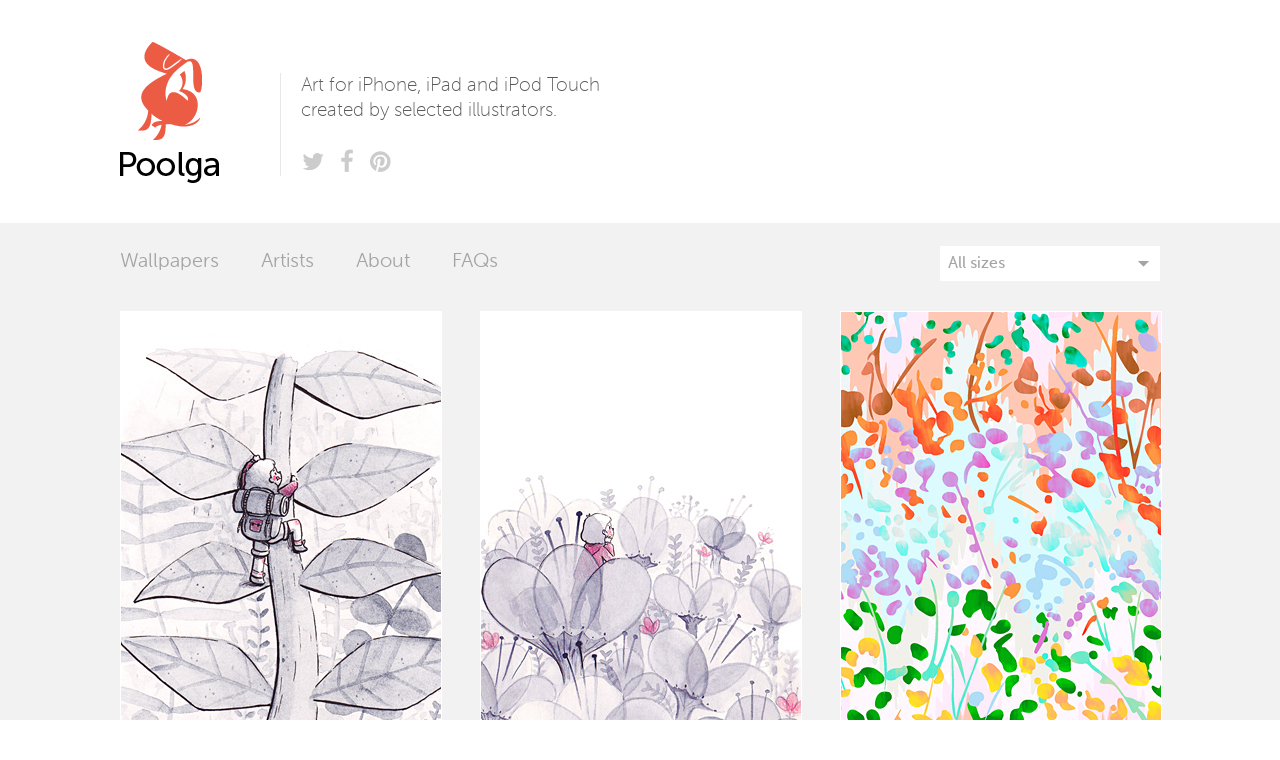

--- FILE ---
content_type: text/html; charset=utf-8
request_url: http://poolga.com/show/all/4
body_size: 4810
content:
<!DOCTYPE html>
 
<html lang="en">
	<head>
		<meta charset="utf-8">
		<meta name="description" content="Poolga – Art for iPhone, iPad and iPod Touch created by the finest illustrators." />
		<meta name="viewport" content="width=device-width, initial-scale=1.0" />
		
		<title>Poolga. iPhone, iPad and iPod Touch wallpapers for the rest of us.</title>
		
		<link rel="stylesheet" href="http://poolga.com/public/css/normalize.min.css">
		<link rel="stylesheet" href="http://poolga.com/public/css/main.css">
		
		<link rel="shortcut icon" href="http://poolga.com/public/img/favicon.ico" type="image/x-icon">
		<link rel="apple-touch-icon" href="http://poolga.com/public/img/apple-touch-icon.png">
		<link rel="apple-touch-icon-precomposed" href="http://poolga.com/public/img/apple-touch-icon-precomposed.png">
		<link rel="apple-touch-icon" sizes="57x57" href="http://poolga.com/public/img/apple-touch-icon-57x57-precomposed.png">
		<link rel="apple-touch-icon" sizes="114x114" href="http://poolga.com/public/img/apple-touch-icon-114x114-precomposed.png">
		<link rel="apple-touch-icon" sizes="72x72" href="http://poolga.com/public/img/apple-touch-icon-72x72-precomposed.png">
		<link rel="apple-touch-icon" sizes="144x144" href="http://poolga.com/public/img/apple-touch-icon-144x144-precomposed.png">

		<link href="http://feeds2.feedburner.com/poolga" title="Poolga. iPhone, iPad and iPod Touch wallpapers for the rest of us." type="application/rss+xml" rel="alternate"/>
	
		<script src='http://poolga.com/public/js/jquery.min.js'></script>
		<script src="http://poolga.com/public/js/modernizr-2.6.2-respond-1.1.0.min.js"></script>

		<script type="text/javascript">
			$(document).on('keydown', function (e) {
				if(e.keyCode == 37)	{
																document.location = 'http://poolga.com/show/all/3';
									}
				if(e.keyCode == 39)	{
																document.location = 'http://poolga.com/show/all/5';
									}
			});

			var lastCarbonAdsDiv = '#carbonAdsTop';
			function setupCarbonAds() {
				if ($(window).innerWidth() <= 899) {
					if (lastCarbonAdsDiv != '#carbonAdsBottom') {
						$($(lastCarbonAdsDiv).contents()).appendTo('#carbonAdsBottom');
						lastCarbonAdsDiv = '#carbonAdsBottom';
						console.log('Switch carbon ads to bottom');
					}
				} else {
					if (lastCarbonAdsDiv != '#carbonAdsTop') {
						$($(lastCarbonAdsDiv).contents()).appendTo('#carbonAdsTop');
						lastCarbonAdsDiv = '#carbonAdsTop';
						console.log('Switch carbon ads to top');
					}
				}
			}

			$(document).ready(function() {
									$('#filterSelect').val('all');
								$('#filterSelect').change(function() {
					document.location = 'http://poolga.com/show/' + this.value;
				});

				setupCarbonAds();
			});

			$(window).resize(function() {
				setupCarbonAds();
			});
		</script>
	</head>
	
	<body>
		<!--[if lt IE 7]>
		    <p class="chromeframe">You are using an <strong>outdated</strong> browser. Please <a href="http://browsehappy.com/">upgrade your browser</a> or <a href="http://www.google.com/chromeframe/?redirect=true">activate Google Chrome Frame</a> to improve your experience.</p>
		<![endif]-->
	
		<header>
			<h1><a href="http://poolga.com/">Poolga</a></h1>
			<div class="extra">
				<p>Art for iPhone, iPad and iPod Touch created by selected illustrators.</p>
				<ul>
					<li><a class="icon-twitter" href="http://twitter.com/poolga"><span>Twitter</span></a></li>
					<li><a class="icon-facebook" href="http://www.facebook.com/MyPoolga"><span>Facebook</span></a></li>
					<li><a class="icon-pinterest" href="http://www.pinterest.com/mypoolga/"><span>Pinterest</span></a></li>
					<!--<li><a class="icon-rss" href="http://feeds2.feedburner.com/poolga"><span>RSS</span></a></li>-->
				</ul>
			</div>
			
			
			
			<div class="carbonAds" id="carbonAdsTop">
				<div class="carbonad">
					<div id="azcarbon"></div>
					<!-- <script type="text/javascript">var z = document.createElement("script"); z.type = "text/javascript"; z.async = true; z.src = "http://engine.carbonads.com/z/12231/azcarbon_2_1_0_HORIZ"; var s = document.getElementsByTagName("script")[0]; s.parentNode.insertBefore(z, s);</script> -->
					<script async type="text/javascript" src="//cdn.carbonads.com/carbon.js?serve=CKYIVKQN&placement=poolgacom" id="_carbonads_js"></script>
				</div>
			</div>
		</header>
		
		<section class="poolgas">
			<div class="poolgasNav">
				<nav>
					<ul>
						<li><a href="http://poolga.com/">Wallpapers</a></li>
						<li><a href="http://poolga.com/artists">Artists</a></li>
						<li><a href="http://poolga.com/about">About</a></li>
						<li><a href="http://poolga.com/faqs">FAQs</a></li>
					</ul>
				</nav>
				
				<div class="filters">
					<select id="filterSelect">
						<option value="all" selected>All sizes</option>
						<option value="iphone">iPhone (320 x 480)</option>
						<option value="iphone4">iPhone 4 (640 x 960)</option>
						<option value="iphone5">iPhone 5 (640 x 1136)</option>
						<option value="iphone6">iPhone 6 (750 x 1334)</option>
						<option value="iphone6plus">iPhone 6+ (1242 x 2208)</option>
						<!--<option value="iphoneParallax">iPhone Parallax (744 x 1392)</option>-->
						<option value="—————————————" disabled>—————————————</option>
						<option value="ipad">iPad (1024 x 1024)</option>
						<option value="ipad3">iPad Retina (2048 x 2048)</option>
						<!--<option value="ipadParallax">iPad Parallax (2524 x 2524)</option>-->
					</select>
				</div>
			</div>
			
				<div class="poolgasContainer">
						
				<div class="poolga">
					<a href="http://poolga.com/poolga/vforviu-the-climb" title="The Climb by VforViu - Available for iPhone and iPhone Retina  and iPad">
						<img src="http://poolga.com/shared/images/poolgas/iphone_2061.jpg" alt="The Climb by VforViu" />
						<ul class="platform">
							<li>iPhone</li>
							<li>iPhone 4</li>							<li>iPhone 5</li>							<li>iPhone 6</li>							<li>iPhone 6+</li>														<li>iPad / iPad Mini</li>							<li>iPad Retina</li>													</ul>
					</a>
					<p>The Climb<br />
					<a href="http://poolga.com/poolga/vforviu-the-climb">VforViu</a></p>
				</div>
				
				<div class="poolga">
					<a href="http://poolga.com/poolga/vforviu-up-there" title="Up There by VforViu - Available for iPhone and iPhone Retina  and iPad">
						<img src="http://poolga.com/shared/images/poolgas/iphone_2060.jpg" alt="Up There by VforViu" />
						<ul class="platform">
							<li>iPhone</li>
							<li>iPhone 4</li>							<li>iPhone 5</li>							<li>iPhone 6</li>							<li>iPhone 6+</li>														<li>iPad / iPad Mini</li>							<li>iPad Retina</li>													</ul>
					</a>
					<p>Up There<br />
					<a href="http://poolga.com/poolga/vforviu-up-there">VforViu</a></p>
				</div>
				
				<div class="poolga">
					<a href="http://poolga.com/poolga/rene-agudelo-flowers" title="Flowers by Rene Agudelo - Available for iPhone and iPhone Retina  and iPad">
						<img src="http://poolga.com/shared/images/poolgas/iphone_2059.jpg" alt="Flowers by Rene Agudelo" />
						<ul class="platform">
							<li>iPhone</li>
							<li>iPhone 4</li>							<li>iPhone 5</li>							<li>iPhone 6</li>							<li>iPhone 6+</li>														<li>iPad / iPad Mini</li>							<li>iPad Retina</li>													</ul>
					</a>
					<p>Flowers<br />
					<a href="http://poolga.com/poolga/rene-agudelo-flowers">Rene Agudelo</a></p>
				</div>
				
				<div class="poolga">
					<a href="http://poolga.com/poolga/rene-agudelo-cats" title="Cats by Rene Agudelo - Available for iPhone and iPhone Retina  and iPad">
						<img src="http://poolga.com/shared/images/poolgas/iphone_2058.jpg" alt="Cats by Rene Agudelo" />
						<ul class="platform">
							<li>iPhone</li>
							<li>iPhone 4</li>							<li>iPhone 5</li>							<li>iPhone 6</li>							<li>iPhone 6+</li>														<li>iPad / iPad Mini</li>							<li>iPad Retina</li>													</ul>
					</a>
					<p>Cats<br />
					<a href="http://poolga.com/poolga/rene-agudelo-cats">Rene Agudelo</a></p>
				</div>
				
				<div class="poolga">
					<a href="http://poolga.com/poolga/craft-and-graft-bikeface" title="Bikeface by Craft and Graft - Available for iPhone and iPhone Retina ">
						<img src="http://poolga.com/shared/images/poolgas/iphone_2057.jpg" alt="Bikeface by Craft and Graft" />
						<ul class="platform">
							<li>iPhone</li>
							<li>iPhone 4</li>							<li>iPhone 5</li>							<li>iPhone 6</li>							<li>iPhone 6+</li>																																		</ul>
					</a>
					<p>Bikeface<br />
					<a href="http://poolga.com/poolga/craft-and-graft-bikeface">Craft and Graft</a></p>
				</div>
				
				<div class="poolga">
					<a href="http://poolga.com/poolga/craft-and-graft-forrests" title="Forrests by Craft and Graft - Available for iPhone and iPhone Retina ">
						<img src="http://poolga.com/shared/images/poolgas/iphone_2056.jpg" alt="Forrests by Craft and Graft" />
						<ul class="platform">
							<li>iPhone</li>
							<li>iPhone 4</li>							<li>iPhone 5</li>							<li>iPhone 6</li>							<li>iPhone 6+</li>																																		</ul>
					</a>
					<p>Forrests<br />
					<a href="http://poolga.com/poolga/craft-and-graft-forrests">Craft and Graft</a></p>
				</div>
				
				<div class="poolga">
					<a href="http://poolga.com/poolga/koyoox-starfish" title="Starfish by Koyoox - Available for iPhone and iPhone Retina  and iPad">
						<img src="http://poolga.com/shared/images/poolgas/iphone_2055.jpg" alt="Starfish by Koyoox" />
						<ul class="platform">
							<li>iPhone</li>
							<li>iPhone 4</li>							<li>iPhone 5</li>							<li>iPhone 6</li>							<li>iPhone 6+</li>														<li>iPad / iPad Mini</li>							<li>iPad Retina</li>													</ul>
					</a>
					<p>Starfish<br />
					<a href="http://poolga.com/poolga/koyoox-starfish">Koyoox</a></p>
				</div>
				
				<div class="poolga">
					<a href="http://poolga.com/poolga/koyoox-sea-horse" title="Sea Horse by Koyoox - Available for iPhone and iPhone Retina  and iPad">
						<img src="http://poolga.com/shared/images/poolgas/iphone_2054.jpg" alt="Sea Horse by Koyoox" />
						<ul class="platform">
							<li>iPhone</li>
							<li>iPhone 4</li>							<li>iPhone 5</li>							<li>iPhone 6</li>							<li>iPhone 6+</li>														<li>iPad / iPad Mini</li>							<li>iPad Retina</li>													</ul>
					</a>
					<p>Sea Horse<br />
					<a href="http://poolga.com/poolga/koyoox-sea-horse">Koyoox</a></p>
				</div>
				
				<div class="poolga">
					<a href="http://poolga.com/poolga/koyoox-manta-ray" title="Manta Ray by Koyoox - Available for iPhone and iPhone Retina  and iPad">
						<img src="http://poolga.com/shared/images/poolgas/iphone_2053.jpg" alt="Manta Ray by Koyoox" />
						<ul class="platform">
							<li>iPhone</li>
							<li>iPhone 4</li>							<li>iPhone 5</li>							<li>iPhone 6</li>							<li>iPhone 6+</li>														<li>iPad / iPad Mini</li>							<li>iPad Retina</li>													</ul>
					</a>
					<p>Manta Ray<br />
					<a href="http://poolga.com/poolga/koyoox-manta-ray">Koyoox</a></p>
				</div>
				
				<div class="poolga">
					<a href="http://poolga.com/poolga/koyoox-hermit" title="Hermit by Koyoox - Available for iPhone and iPhone Retina  and iPad">
						<img src="http://poolga.com/shared/images/poolgas/iphone_2052.jpg" alt="Hermit by Koyoox" />
						<ul class="platform">
							<li>iPhone</li>
							<li>iPhone 4</li>							<li>iPhone 5</li>							<li>iPhone 6</li>							<li>iPhone 6+</li>														<li>iPad / iPad Mini</li>							<li>iPad Retina</li>													</ul>
					</a>
					<p>Hermit<br />
					<a href="http://poolga.com/poolga/koyoox-hermit">Koyoox</a></p>
				</div>
				
				<div class="poolga">
					<a href="http://poolga.com/poolga/martn-ferrer-cara-7" title="Cara 7 by Martí Ferrer - Available for iPhone and iPhone Retina  and iPad">
						<img src="http://poolga.com/shared/images/poolgas/iphone_2051.jpg" alt="Cara 7 by Martí Ferrer" />
						<ul class="platform">
							<li>iPhone</li>
							<li>iPhone 4</li>							<li>iPhone 5</li>							<li>iPhone 6</li>							<li>iPhone 6+</li>														<li>iPad / iPad Mini</li>							<li>iPad Retina</li>													</ul>
					</a>
					<p>Cara 7<br />
					<a href="http://poolga.com/poolga/martn-ferrer-cara-7">Martí Ferrer</a></p>
				</div>
				
				<div class="poolga">
					<a href="http://poolga.com/poolga/martn-ferrer-cara-6" title="Cara 6 by Martí Ferrer - Available for iPhone and iPhone Retina  and iPad">
						<img src="http://poolga.com/shared/images/poolgas/iphone_2050.jpg" alt="Cara 6 by Martí Ferrer" />
						<ul class="platform">
							<li>iPhone</li>
							<li>iPhone 4</li>							<li>iPhone 5</li>							<li>iPhone 6</li>							<li>iPhone 6+</li>														<li>iPad / iPad Mini</li>							<li>iPad Retina</li>													</ul>
					</a>
					<p>Cara 6<br />
					<a href="http://poolga.com/poolga/martn-ferrer-cara-6">Martí Ferrer</a></p>
				</div>
				
				<div class="poolga">
					<a href="http://poolga.com/poolga/martn-ferrer-cara-5" title="Cara 5 by Martí Ferrer - Available for iPhone and iPhone Retina  and iPad">
						<img src="http://poolga.com/shared/images/poolgas/iphone_2049.jpg" alt="Cara 5 by Martí Ferrer" />
						<ul class="platform">
							<li>iPhone</li>
							<li>iPhone 4</li>							<li>iPhone 5</li>							<li>iPhone 6</li>							<li>iPhone 6+</li>														<li>iPad / iPad Mini</li>							<li>iPad Retina</li>													</ul>
					</a>
					<p>Cara 5<br />
					<a href="http://poolga.com/poolga/martn-ferrer-cara-5">Martí Ferrer</a></p>
				</div>
				
				<div class="poolga">
					<a href="http://poolga.com/poolga/martn-ferrer-cara-3" title="Cara 3 by Martí Ferrer - Available for iPhone and iPhone Retina  and iPad">
						<img src="http://poolga.com/shared/images/poolgas/iphone_2048.jpg" alt="Cara 3 by Martí Ferrer" />
						<ul class="platform">
							<li>iPhone</li>
							<li>iPhone 4</li>							<li>iPhone 5</li>							<li>iPhone 6</li>							<li>iPhone 6+</li>														<li>iPad / iPad Mini</li>							<li>iPad Retina</li>													</ul>
					</a>
					<p>Cara 3<br />
					<a href="http://poolga.com/poolga/martn-ferrer-cara-3">Martí Ferrer</a></p>
				</div>
				
				<div class="poolga">
					<a href="http://poolga.com/poolga/martn-ferrer-cara-2" title="Cara 2 by Martí Ferrer - Available for iPhone and iPhone Retina  and iPad">
						<img src="http://poolga.com/shared/images/poolgas/iphone_2047.jpg" alt="Cara 2 by Martí Ferrer" />
						<ul class="platform">
							<li>iPhone</li>
							<li>iPhone 4</li>							<li>iPhone 5</li>							<li>iPhone 6</li>							<li>iPhone 6+</li>														<li>iPad / iPad Mini</li>							<li>iPad Retina</li>													</ul>
					</a>
					<p>Cara 2<br />
					<a href="http://poolga.com/poolga/martn-ferrer-cara-2">Martí Ferrer</a></p>
				</div>
				
				<div class="poolga">
					<a href="http://poolga.com/poolga/martn-ferrer-cara-1" title="Cara 1 by Martí Ferrer - Available for iPhone and iPhone Retina  and iPad">
						<img src="http://poolga.com/shared/images/poolgas/iphone_2046.jpg" alt="Cara 1 by Martí Ferrer" />
						<ul class="platform">
							<li>iPhone</li>
							<li>iPhone 4</li>							<li>iPhone 5</li>							<li>iPhone 6</li>							<li>iPhone 6+</li>														<li>iPad / iPad Mini</li>							<li>iPad Retina</li>													</ul>
					</a>
					<p>Cara 1<br />
					<a href="http://poolga.com/poolga/martn-ferrer-cara-1">Martí Ferrer</a></p>
				</div>
				
				<div class="poolga">
					<a href="http://poolga.com/poolga/vivar-hard-work" title="Hard Work by Vivar - Available for iPhone and iPhone Retina  and iPad">
						<img src="http://poolga.com/shared/images/poolgas/iphone_2045.jpg" alt="Hard Work by Vivar" />
						<ul class="platform">
							<li>iPhone</li>
							<li>iPhone 4</li>							<li>iPhone 5</li>							<li>iPhone 6</li>							<li>iPhone 6+</li>														<li>iPad / iPad Mini</li>							<li>iPad Retina</li>													</ul>
					</a>
					<p>Hard Work<br />
					<a href="http://poolga.com/poolga/vivar-hard-work">Vivar</a></p>
				</div>
				
				<div class="poolga">
					<a href="http://poolga.com/poolga/vivar-free-time" title="Free Time by Vivar - Available for iPhone and iPhone Retina  and iPad">
						<img src="http://poolga.com/shared/images/poolgas/iphone_2044.jpg" alt="Free Time by Vivar" />
						<ul class="platform">
							<li>iPhone</li>
							<li>iPhone 4</li>							<li>iPhone 5</li>							<li>iPhone 6</li>							<li>iPhone 6+</li>														<li>iPad / iPad Mini</li>							<li>iPad Retina</li>													</ul>
					</a>
					<p>Free Time<br />
					<a href="http://poolga.com/poolga/vivar-free-time">Vivar</a></p>
				</div>
				
				<div class="poolga">
					<a href="http://poolga.com/poolga/chris-madden-wolfman" title="Wolfman by Chris Madden - Available for iPhone and iPhone Retina ">
						<img src="http://poolga.com/shared/images/poolgas/iphone_2043.jpg" alt="Wolfman by Chris Madden" />
						<ul class="platform">
							<li>iPhone</li>
							<li>iPhone 4</li>							<li>iPhone 5</li>							<li>iPhone 6</li>							<li>iPhone 6+</li>																																		</ul>
					</a>
					<p>Wolfman<br />
					<a href="http://poolga.com/poolga/chris-madden-wolfman">Chris Madden</a></p>
				</div>
				
				<div class="poolga">
					<a href="http://poolga.com/poolga/chris-madden-creature-from-the-black-lagoon" title="Creature From The Black Lagoon by Chris Madden - Available for iPhone and iPhone Retina ">
						<img src="http://poolga.com/shared/images/poolgas/iphone_2042.jpg" alt="Creature From The Black Lagoon by Chris Madden" />
						<ul class="platform">
							<li>iPhone</li>
							<li>iPhone 4</li>							<li>iPhone 5</li>							<li>iPhone 6</li>							<li>iPhone 6+</li>																																		</ul>
					</a>
					<p>Creature From The&#8230;<br />
					<a href="http://poolga.com/poolga/chris-madden-creature-from-the-black-lagoon">Chris Madden</a></p>
				</div>
				
				<div class="poolga">
					<a href="http://poolga.com/poolga/jared-fanning-teen-wolf-1" title="Teen Wolf 1 by Jared Fanning - Available for iPhone and iPhone Retina ">
						<img src="http://poolga.com/shared/images/poolgas/iphone_2041.jpg" alt="Teen Wolf 1 by Jared Fanning" />
						<ul class="platform">
							<li>iPhone</li>
							<li>iPhone 4</li>							<li>iPhone 5</li>							<li>iPhone 6</li>							<li>iPhone 6+</li>																																		</ul>
					</a>
					<p>Teen Wolf 1<br />
					<a href="http://poolga.com/poolga/jared-fanning-teen-wolf-1">Jared Fanning</a></p>
				</div>
				
				<div class="poolga">
					<a href="http://poolga.com/poolga/jared-fanning-teen-wolf-2" title="Teen Wolf 2 by Jared Fanning - Available for iPhone and iPhone Retina ">
						<img src="http://poolga.com/shared/images/poolgas/iphone_2040.jpg" alt="Teen Wolf 2 by Jared Fanning" />
						<ul class="platform">
							<li>iPhone</li>
							<li>iPhone 4</li>							<li>iPhone 5</li>							<li>iPhone 6</li>							<li>iPhone 6+</li>																																		</ul>
					</a>
					<p>Teen Wolf 2<br />
					<a href="http://poolga.com/poolga/jared-fanning-teen-wolf-2">Jared Fanning</a></p>
				</div>
				
				<div class="poolga">
					<a href="http://poolga.com/poolga/judy-kaufmann-red-mural" title="Red Mural by Judy Kaufmann - Available for iPhone and iPhone Retina  and iPad">
						<img src="http://poolga.com/shared/images/poolgas/iphone_2039.jpg" alt="Red Mural by Judy Kaufmann" />
						<ul class="platform">
							<li>iPhone</li>
							<li>iPhone 4</li>							<li>iPhone 5</li>							<li>iPhone 6</li>							<li>iPhone 6+</li>														<li>iPad / iPad Mini</li>							<li>iPad Retina</li>													</ul>
					</a>
					<p>Red Mural<br />
					<a href="http://poolga.com/poolga/judy-kaufmann-red-mural">Judy Kaufmann</a></p>
				</div>
				
				<div class="poolga">
					<a href="http://poolga.com/poolga/judy-kaufmann-blue-mural" title="Blue Mural by Judy Kaufmann - Available for iPhone and iPhone Retina  and iPad">
						<img src="http://poolga.com/shared/images/poolgas/iphone_2038.jpg" alt="Blue Mural by Judy Kaufmann" />
						<ul class="platform">
							<li>iPhone</li>
							<li>iPhone 4</li>							<li>iPhone 5</li>							<li>iPhone 6</li>							<li>iPhone 6+</li>														<li>iPad / iPad Mini</li>							<li>iPad Retina</li>													</ul>
					</a>
					<p>Blue Mural<br />
					<a href="http://poolga.com/poolga/judy-kaufmann-blue-mural">Judy Kaufmann</a></p>
				</div>
				
				<div class="poolga">
					<a href="http://poolga.com/poolga/themeekshall-autumn-breeze-1" title="Autumn Breeze 1 by themeekshall - Available for iPhone and iPhone Retina  and iPad">
						<img src="http://poolga.com/shared/images/poolgas/iphone_2037.jpg" alt="Autumn Breeze 1 by themeekshall" />
						<ul class="platform">
							<li>iPhone</li>
							<li>iPhone 4</li>							<li>iPhone 5</li>							<li>iPhone 6</li>							<li>iPhone 6+</li>							<li>iPhone Parallax</li>							<li>iPad / iPad Mini</li>							<li>iPad Retina</li>							<li>iPad Parallax</li>						</ul>
					</a>
					<p>Autumn Breeze 1<br />
					<a href="http://poolga.com/poolga/themeekshall-autumn-breeze-1">themeekshall</a></p>
				</div>
				
				<div class="poolga">
					<a href="http://poolga.com/poolga/themeekshall-autumn-breeze-2" title="Autumn Breeze 2 by themeekshall - Available for iPhone and iPhone Retina  and iPad">
						<img src="http://poolga.com/shared/images/poolgas/iphone_2036.jpg" alt="Autumn Breeze 2 by themeekshall" />
						<ul class="platform">
							<li>iPhone</li>
							<li>iPhone 4</li>							<li>iPhone 5</li>							<li>iPhone 6</li>							<li>iPhone 6+</li>							<li>iPhone Parallax</li>							<li>iPad / iPad Mini</li>							<li>iPad Retina</li>							<li>iPad Parallax</li>						</ul>
					</a>
					<p>Autumn Breeze 2<br />
					<a href="http://poolga.com/poolga/themeekshall-autumn-breeze-2">themeekshall</a></p>
				</div>
				
				<div class="poolga">
					<a href="http://poolga.com/poolga/marie-bretin-my-friends" title="My Friends by Marie Bretin - Available for iPhone and iPhone Retina  and iPad">
						<img src="http://poolga.com/shared/images/poolgas/iphone_2035.jpg" alt="My Friends by Marie Bretin" />
						<ul class="platform">
							<li>iPhone</li>
							<li>iPhone 4</li>							<li>iPhone 5</li>							<li>iPhone 6</li>							<li>iPhone 6+</li>														<li>iPad / iPad Mini</li>							<li>iPad Retina</li>													</ul>
					</a>
					<p>My Friends<br />
					<a href="http://poolga.com/poolga/marie-bretin-my-friends">Marie Bretin</a></p>
				</div>
				
				<div class="poolga">
					<a href="http://poolga.com/poolga/marie-bretin-crocodile" title="Crocodile by Marie Bretin - Available for iPhone and iPhone Retina  and iPad">
						<img src="http://poolga.com/shared/images/poolgas/iphone_2034.jpg" alt="Crocodile by Marie Bretin" />
						<ul class="platform">
							<li>iPhone</li>
							<li>iPhone 4</li>							<li>iPhone 5</li>							<li>iPhone 6</li>							<li>iPhone 6+</li>														<li>iPad / iPad Mini</li>							<li>iPad Retina</li>													</ul>
					</a>
					<p>Crocodile<br />
					<a href="http://poolga.com/poolga/marie-bretin-crocodile">Marie Bretin</a></p>
				</div>
				
				<div class="poolga">
					<a href="http://poolga.com/poolga/lorena-g-grand-budapest-hotel-pattern" title="Grand Budapest Hotel - Pattern by Lorena G - Available for iPhone and iPhone Retina  and iPad">
						<img src="http://poolga.com/shared/images/poolgas/iphone_2033.jpg" alt="Grand Budapest Hotel - Pattern by Lorena G" />
						<ul class="platform">
							<li>iPhone</li>
							<li>iPhone 4</li>							<li>iPhone 5</li>							<li>iPhone 6</li>							<li>iPhone 6+</li>														<li>iPad / iPad Mini</li>							<li>iPad Retina</li>													</ul>
					</a>
					<p>Grand Budapest Hotel&#8230;<br />
					<a href="http://poolga.com/poolga/lorena-g-grand-budapest-hotel-pattern">Lorena G</a></p>
				</div>
				
				<div class="poolga">
					<a href="http://poolga.com/poolga/lorena-g-grand-budapest-hotel" title="Grand Budapest Hotel by Lorena G - Available for iPhone and iPhone Retina  and iPad">
						<img src="http://poolga.com/shared/images/poolgas/iphone_2032.jpg" alt="Grand Budapest Hotel by Lorena G" />
						<ul class="platform">
							<li>iPhone</li>
							<li>iPhone 4</li>							<li>iPhone 5</li>							<li>iPhone 6</li>							<li>iPhone 6+</li>														<li>iPad / iPad Mini</li>							<li>iPad Retina</li>													</ul>
					</a>
					<p>Grand Budapest Hotel<br />
					<a href="http://poolga.com/poolga/lorena-g-grand-budapest-hotel">Lorena G</a></p>
				</div>
										<div class="pagination">
				<a class="prev" id="paginationPrev" href="http://poolga.com/show/all/3">Previous</a>
				<ul>
											<li><a href="http://poolga.com/show/all/2">2</a></li>
											<li><a href="http://poolga.com/show/all/3">3</a></li>
											<li><a class="current" href="http://poolga.com/show/all/4">4</a></li>
											<li><a href="http://poolga.com/show/all/5">5</a></li>
											<li><a href="http://poolga.com/show/all/6">6</a></li>
									</ul>
				<a class="next" id="paginationNext" href="http://poolga.com/show/all/5">Next</a>
				<div class="tip">Tip: Use your arrow keys to navigate.</div>
			</div>		
			</div>
</section>
		
		<footer>
			<!-- IMPORTANT: Do not put Carbon ADS code here!!  It will automatically move here when the window resizes -->
			<div class="carbonAds" id="carbonAdsBottom"></div>
			
			<nav>
				<ul>
					<li><a href="http://poolga.com/">Wallpapers</a></li>
					<li><a href="http://poolga.com/artists">Artists</a></li>
					<li><a href="http://poolga.com/about">About</a></li>
					<li><a href="http://poolga.com/terms">Terms and conditions</a></li>
					<li><a href="http://poolga.com/howto">How to install</a></li>
					<li><a href="http://poolga.com/faqs">FAQs</a></li>
				</ul>
				
				<p class="copyright">Poolga — Art for iPhone, iPad and other hand held devices. © 2014 Poolga.<br />
				All artwork on this site is copyright of their respective owners.</p>
			</nav>
			
			<div class="social">
				<h3>Follow us</h3>
				<ul>
					<li><a class="icon-twitter" href="http://twitter.com/poolga"><span>Twitter</span></a></li>
					<li><a class="icon-facebook" href="http://www.facebook.com/MyPoolga"><span>Facebook</span></a></li>
					<li><a class="icon-pinterest" href="http://www.pinterest.com/mypoolga/"><span>Pinterest</span></a></li>
					<li><a class="icon-rss" href="http://feeds2.feedburner.com/poolga"><span>RSS</span></a></li>
				</ul>
				
				<form id="subscribe" method="post" action="#" onSubmit="sendForm(); return false;">
					<h3>Subscribe to our newsletter</h3>
					<div id="form-status" style="display: none;" class="helv"></div>
					<!--<input type="email" name="email" placeholder="Your email" />
					<button class="large awesome" type="button" onClick="sendForm()">Subscribe</button>
							<script type="text/javascript">
			function sendForm() {
				var status = $('#form-status');
				status.html('Sending...');
				status.fadeIn();
				var form = $('#subscribe')[0];
				console.log(form);
				new $.post('http://poolga.com/saveForm/newsletter', {
					//name: form.nombre.value,
					email: form.email.value
					//message: form.comentarios.value
				}, function(response) {
					var json = response;
					if (json.status == '1') {
						status.html(json.message);
						form.reset();
						setTimeout(function() {
							status.fadeOut();
						}, 3000);
						// Ejemplo de uso si se configuran objetivos de analytics:
						//pageTracker._trackPageview("/contacte/form_enviat_G2"); 
					} else {
						status.html(json.message);
					}
				},'json');
			}
		</script>-->
					
					<div class="createsend-button" style="height:22px;display:inline-block;" data-listid="r/28/565/DBE/8A3161801FF7DBB6">
					</div><script type="text/javascript">(function () { var e = document.createElement('script'); e.type = 'text/javascript'; e.async = true; e.src = ('https:' == document.location.protocol ? 'https' : 'http') + '://btn.createsend1.com/js/sb.min.js?v=2'; e.className = 'createsend-script'; var s = document.getElementsByTagName('script')[0]; s.parentNode.insertBefore(e, s); })();</script>
				</form>
			</div>
			
			<div class="thanks">
				<h3>Thanks to</h3>
				<ul>
					<li><a class="laszlito" href="http://www.laszlito.com/">Laszlito Kovacs</a></li>
					<li><a class="arturo" href="http://arturomartin.es">Arturo Martín Diseño y Desarrollo</a></li>
					<li><a class="tublme" href="http://tubl.me">Tublme</a></li>
				</ul>
			</div>
		</footer>
		
		<script type="text/javascript">
			var _gaq=[['_setAccount','UA-3033016-1'],['_trackPageview']];
			(function(d,t){var g=d.createElement(t),s=d.getElementsByTagName(t)[0];
			g.src='//www.google-analytics.com/ga.js';
			s.parentNode.insertBefore(g,s)}(document,'script'));
		</script>

		<script type="text/javascript">
			var GoSquared={};
			GoSquared.acct = "GSN-181546-E";
			(function(w){
				function gs(){
					w._gstc_lt=+(new Date); var d=document;
					var g = d.createElement("script"); g.type = "text/javascript"; g.async = true; g.src = "//d1l6p2sc9645hc.cloudfront.net/tracker.js";
					var s = d.getElementsByTagName("script")[0]; s.parentNode.insertBefore(g, s);
				}
				w.addEventListener?w.addEventListener("load",gs,false):w.attachEvent("onload",gs);
			})(window);
		</script>
	</body>
</html>